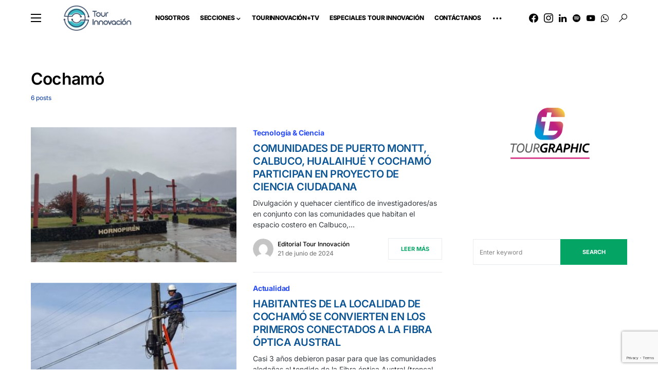

--- FILE ---
content_type: text/html; charset=utf-8
request_url: https://www.google.com/recaptcha/api2/anchor?ar=1&k=6Le-oiIqAAAAAI3BN6sqTWBQd9Wm9m6TwLc76b-g&co=aHR0cHM6Ly93d3cudG91cmlubm92YWNpb24uY2w6NDQz&hl=en&v=N67nZn4AqZkNcbeMu4prBgzg&size=invisible&anchor-ms=20000&execute-ms=30000&cb=51hlerikw1a5
body_size: 48812
content:
<!DOCTYPE HTML><html dir="ltr" lang="en"><head><meta http-equiv="Content-Type" content="text/html; charset=UTF-8">
<meta http-equiv="X-UA-Compatible" content="IE=edge">
<title>reCAPTCHA</title>
<style type="text/css">
/* cyrillic-ext */
@font-face {
  font-family: 'Roboto';
  font-style: normal;
  font-weight: 400;
  font-stretch: 100%;
  src: url(//fonts.gstatic.com/s/roboto/v48/KFO7CnqEu92Fr1ME7kSn66aGLdTylUAMa3GUBHMdazTgWw.woff2) format('woff2');
  unicode-range: U+0460-052F, U+1C80-1C8A, U+20B4, U+2DE0-2DFF, U+A640-A69F, U+FE2E-FE2F;
}
/* cyrillic */
@font-face {
  font-family: 'Roboto';
  font-style: normal;
  font-weight: 400;
  font-stretch: 100%;
  src: url(//fonts.gstatic.com/s/roboto/v48/KFO7CnqEu92Fr1ME7kSn66aGLdTylUAMa3iUBHMdazTgWw.woff2) format('woff2');
  unicode-range: U+0301, U+0400-045F, U+0490-0491, U+04B0-04B1, U+2116;
}
/* greek-ext */
@font-face {
  font-family: 'Roboto';
  font-style: normal;
  font-weight: 400;
  font-stretch: 100%;
  src: url(//fonts.gstatic.com/s/roboto/v48/KFO7CnqEu92Fr1ME7kSn66aGLdTylUAMa3CUBHMdazTgWw.woff2) format('woff2');
  unicode-range: U+1F00-1FFF;
}
/* greek */
@font-face {
  font-family: 'Roboto';
  font-style: normal;
  font-weight: 400;
  font-stretch: 100%;
  src: url(//fonts.gstatic.com/s/roboto/v48/KFO7CnqEu92Fr1ME7kSn66aGLdTylUAMa3-UBHMdazTgWw.woff2) format('woff2');
  unicode-range: U+0370-0377, U+037A-037F, U+0384-038A, U+038C, U+038E-03A1, U+03A3-03FF;
}
/* math */
@font-face {
  font-family: 'Roboto';
  font-style: normal;
  font-weight: 400;
  font-stretch: 100%;
  src: url(//fonts.gstatic.com/s/roboto/v48/KFO7CnqEu92Fr1ME7kSn66aGLdTylUAMawCUBHMdazTgWw.woff2) format('woff2');
  unicode-range: U+0302-0303, U+0305, U+0307-0308, U+0310, U+0312, U+0315, U+031A, U+0326-0327, U+032C, U+032F-0330, U+0332-0333, U+0338, U+033A, U+0346, U+034D, U+0391-03A1, U+03A3-03A9, U+03B1-03C9, U+03D1, U+03D5-03D6, U+03F0-03F1, U+03F4-03F5, U+2016-2017, U+2034-2038, U+203C, U+2040, U+2043, U+2047, U+2050, U+2057, U+205F, U+2070-2071, U+2074-208E, U+2090-209C, U+20D0-20DC, U+20E1, U+20E5-20EF, U+2100-2112, U+2114-2115, U+2117-2121, U+2123-214F, U+2190, U+2192, U+2194-21AE, U+21B0-21E5, U+21F1-21F2, U+21F4-2211, U+2213-2214, U+2216-22FF, U+2308-230B, U+2310, U+2319, U+231C-2321, U+2336-237A, U+237C, U+2395, U+239B-23B7, U+23D0, U+23DC-23E1, U+2474-2475, U+25AF, U+25B3, U+25B7, U+25BD, U+25C1, U+25CA, U+25CC, U+25FB, U+266D-266F, U+27C0-27FF, U+2900-2AFF, U+2B0E-2B11, U+2B30-2B4C, U+2BFE, U+3030, U+FF5B, U+FF5D, U+1D400-1D7FF, U+1EE00-1EEFF;
}
/* symbols */
@font-face {
  font-family: 'Roboto';
  font-style: normal;
  font-weight: 400;
  font-stretch: 100%;
  src: url(//fonts.gstatic.com/s/roboto/v48/KFO7CnqEu92Fr1ME7kSn66aGLdTylUAMaxKUBHMdazTgWw.woff2) format('woff2');
  unicode-range: U+0001-000C, U+000E-001F, U+007F-009F, U+20DD-20E0, U+20E2-20E4, U+2150-218F, U+2190, U+2192, U+2194-2199, U+21AF, U+21E6-21F0, U+21F3, U+2218-2219, U+2299, U+22C4-22C6, U+2300-243F, U+2440-244A, U+2460-24FF, U+25A0-27BF, U+2800-28FF, U+2921-2922, U+2981, U+29BF, U+29EB, U+2B00-2BFF, U+4DC0-4DFF, U+FFF9-FFFB, U+10140-1018E, U+10190-1019C, U+101A0, U+101D0-101FD, U+102E0-102FB, U+10E60-10E7E, U+1D2C0-1D2D3, U+1D2E0-1D37F, U+1F000-1F0FF, U+1F100-1F1AD, U+1F1E6-1F1FF, U+1F30D-1F30F, U+1F315, U+1F31C, U+1F31E, U+1F320-1F32C, U+1F336, U+1F378, U+1F37D, U+1F382, U+1F393-1F39F, U+1F3A7-1F3A8, U+1F3AC-1F3AF, U+1F3C2, U+1F3C4-1F3C6, U+1F3CA-1F3CE, U+1F3D4-1F3E0, U+1F3ED, U+1F3F1-1F3F3, U+1F3F5-1F3F7, U+1F408, U+1F415, U+1F41F, U+1F426, U+1F43F, U+1F441-1F442, U+1F444, U+1F446-1F449, U+1F44C-1F44E, U+1F453, U+1F46A, U+1F47D, U+1F4A3, U+1F4B0, U+1F4B3, U+1F4B9, U+1F4BB, U+1F4BF, U+1F4C8-1F4CB, U+1F4D6, U+1F4DA, U+1F4DF, U+1F4E3-1F4E6, U+1F4EA-1F4ED, U+1F4F7, U+1F4F9-1F4FB, U+1F4FD-1F4FE, U+1F503, U+1F507-1F50B, U+1F50D, U+1F512-1F513, U+1F53E-1F54A, U+1F54F-1F5FA, U+1F610, U+1F650-1F67F, U+1F687, U+1F68D, U+1F691, U+1F694, U+1F698, U+1F6AD, U+1F6B2, U+1F6B9-1F6BA, U+1F6BC, U+1F6C6-1F6CF, U+1F6D3-1F6D7, U+1F6E0-1F6EA, U+1F6F0-1F6F3, U+1F6F7-1F6FC, U+1F700-1F7FF, U+1F800-1F80B, U+1F810-1F847, U+1F850-1F859, U+1F860-1F887, U+1F890-1F8AD, U+1F8B0-1F8BB, U+1F8C0-1F8C1, U+1F900-1F90B, U+1F93B, U+1F946, U+1F984, U+1F996, U+1F9E9, U+1FA00-1FA6F, U+1FA70-1FA7C, U+1FA80-1FA89, U+1FA8F-1FAC6, U+1FACE-1FADC, U+1FADF-1FAE9, U+1FAF0-1FAF8, U+1FB00-1FBFF;
}
/* vietnamese */
@font-face {
  font-family: 'Roboto';
  font-style: normal;
  font-weight: 400;
  font-stretch: 100%;
  src: url(//fonts.gstatic.com/s/roboto/v48/KFO7CnqEu92Fr1ME7kSn66aGLdTylUAMa3OUBHMdazTgWw.woff2) format('woff2');
  unicode-range: U+0102-0103, U+0110-0111, U+0128-0129, U+0168-0169, U+01A0-01A1, U+01AF-01B0, U+0300-0301, U+0303-0304, U+0308-0309, U+0323, U+0329, U+1EA0-1EF9, U+20AB;
}
/* latin-ext */
@font-face {
  font-family: 'Roboto';
  font-style: normal;
  font-weight: 400;
  font-stretch: 100%;
  src: url(//fonts.gstatic.com/s/roboto/v48/KFO7CnqEu92Fr1ME7kSn66aGLdTylUAMa3KUBHMdazTgWw.woff2) format('woff2');
  unicode-range: U+0100-02BA, U+02BD-02C5, U+02C7-02CC, U+02CE-02D7, U+02DD-02FF, U+0304, U+0308, U+0329, U+1D00-1DBF, U+1E00-1E9F, U+1EF2-1EFF, U+2020, U+20A0-20AB, U+20AD-20C0, U+2113, U+2C60-2C7F, U+A720-A7FF;
}
/* latin */
@font-face {
  font-family: 'Roboto';
  font-style: normal;
  font-weight: 400;
  font-stretch: 100%;
  src: url(//fonts.gstatic.com/s/roboto/v48/KFO7CnqEu92Fr1ME7kSn66aGLdTylUAMa3yUBHMdazQ.woff2) format('woff2');
  unicode-range: U+0000-00FF, U+0131, U+0152-0153, U+02BB-02BC, U+02C6, U+02DA, U+02DC, U+0304, U+0308, U+0329, U+2000-206F, U+20AC, U+2122, U+2191, U+2193, U+2212, U+2215, U+FEFF, U+FFFD;
}
/* cyrillic-ext */
@font-face {
  font-family: 'Roboto';
  font-style: normal;
  font-weight: 500;
  font-stretch: 100%;
  src: url(//fonts.gstatic.com/s/roboto/v48/KFO7CnqEu92Fr1ME7kSn66aGLdTylUAMa3GUBHMdazTgWw.woff2) format('woff2');
  unicode-range: U+0460-052F, U+1C80-1C8A, U+20B4, U+2DE0-2DFF, U+A640-A69F, U+FE2E-FE2F;
}
/* cyrillic */
@font-face {
  font-family: 'Roboto';
  font-style: normal;
  font-weight: 500;
  font-stretch: 100%;
  src: url(//fonts.gstatic.com/s/roboto/v48/KFO7CnqEu92Fr1ME7kSn66aGLdTylUAMa3iUBHMdazTgWw.woff2) format('woff2');
  unicode-range: U+0301, U+0400-045F, U+0490-0491, U+04B0-04B1, U+2116;
}
/* greek-ext */
@font-face {
  font-family: 'Roboto';
  font-style: normal;
  font-weight: 500;
  font-stretch: 100%;
  src: url(//fonts.gstatic.com/s/roboto/v48/KFO7CnqEu92Fr1ME7kSn66aGLdTylUAMa3CUBHMdazTgWw.woff2) format('woff2');
  unicode-range: U+1F00-1FFF;
}
/* greek */
@font-face {
  font-family: 'Roboto';
  font-style: normal;
  font-weight: 500;
  font-stretch: 100%;
  src: url(//fonts.gstatic.com/s/roboto/v48/KFO7CnqEu92Fr1ME7kSn66aGLdTylUAMa3-UBHMdazTgWw.woff2) format('woff2');
  unicode-range: U+0370-0377, U+037A-037F, U+0384-038A, U+038C, U+038E-03A1, U+03A3-03FF;
}
/* math */
@font-face {
  font-family: 'Roboto';
  font-style: normal;
  font-weight: 500;
  font-stretch: 100%;
  src: url(//fonts.gstatic.com/s/roboto/v48/KFO7CnqEu92Fr1ME7kSn66aGLdTylUAMawCUBHMdazTgWw.woff2) format('woff2');
  unicode-range: U+0302-0303, U+0305, U+0307-0308, U+0310, U+0312, U+0315, U+031A, U+0326-0327, U+032C, U+032F-0330, U+0332-0333, U+0338, U+033A, U+0346, U+034D, U+0391-03A1, U+03A3-03A9, U+03B1-03C9, U+03D1, U+03D5-03D6, U+03F0-03F1, U+03F4-03F5, U+2016-2017, U+2034-2038, U+203C, U+2040, U+2043, U+2047, U+2050, U+2057, U+205F, U+2070-2071, U+2074-208E, U+2090-209C, U+20D0-20DC, U+20E1, U+20E5-20EF, U+2100-2112, U+2114-2115, U+2117-2121, U+2123-214F, U+2190, U+2192, U+2194-21AE, U+21B0-21E5, U+21F1-21F2, U+21F4-2211, U+2213-2214, U+2216-22FF, U+2308-230B, U+2310, U+2319, U+231C-2321, U+2336-237A, U+237C, U+2395, U+239B-23B7, U+23D0, U+23DC-23E1, U+2474-2475, U+25AF, U+25B3, U+25B7, U+25BD, U+25C1, U+25CA, U+25CC, U+25FB, U+266D-266F, U+27C0-27FF, U+2900-2AFF, U+2B0E-2B11, U+2B30-2B4C, U+2BFE, U+3030, U+FF5B, U+FF5D, U+1D400-1D7FF, U+1EE00-1EEFF;
}
/* symbols */
@font-face {
  font-family: 'Roboto';
  font-style: normal;
  font-weight: 500;
  font-stretch: 100%;
  src: url(//fonts.gstatic.com/s/roboto/v48/KFO7CnqEu92Fr1ME7kSn66aGLdTylUAMaxKUBHMdazTgWw.woff2) format('woff2');
  unicode-range: U+0001-000C, U+000E-001F, U+007F-009F, U+20DD-20E0, U+20E2-20E4, U+2150-218F, U+2190, U+2192, U+2194-2199, U+21AF, U+21E6-21F0, U+21F3, U+2218-2219, U+2299, U+22C4-22C6, U+2300-243F, U+2440-244A, U+2460-24FF, U+25A0-27BF, U+2800-28FF, U+2921-2922, U+2981, U+29BF, U+29EB, U+2B00-2BFF, U+4DC0-4DFF, U+FFF9-FFFB, U+10140-1018E, U+10190-1019C, U+101A0, U+101D0-101FD, U+102E0-102FB, U+10E60-10E7E, U+1D2C0-1D2D3, U+1D2E0-1D37F, U+1F000-1F0FF, U+1F100-1F1AD, U+1F1E6-1F1FF, U+1F30D-1F30F, U+1F315, U+1F31C, U+1F31E, U+1F320-1F32C, U+1F336, U+1F378, U+1F37D, U+1F382, U+1F393-1F39F, U+1F3A7-1F3A8, U+1F3AC-1F3AF, U+1F3C2, U+1F3C4-1F3C6, U+1F3CA-1F3CE, U+1F3D4-1F3E0, U+1F3ED, U+1F3F1-1F3F3, U+1F3F5-1F3F7, U+1F408, U+1F415, U+1F41F, U+1F426, U+1F43F, U+1F441-1F442, U+1F444, U+1F446-1F449, U+1F44C-1F44E, U+1F453, U+1F46A, U+1F47D, U+1F4A3, U+1F4B0, U+1F4B3, U+1F4B9, U+1F4BB, U+1F4BF, U+1F4C8-1F4CB, U+1F4D6, U+1F4DA, U+1F4DF, U+1F4E3-1F4E6, U+1F4EA-1F4ED, U+1F4F7, U+1F4F9-1F4FB, U+1F4FD-1F4FE, U+1F503, U+1F507-1F50B, U+1F50D, U+1F512-1F513, U+1F53E-1F54A, U+1F54F-1F5FA, U+1F610, U+1F650-1F67F, U+1F687, U+1F68D, U+1F691, U+1F694, U+1F698, U+1F6AD, U+1F6B2, U+1F6B9-1F6BA, U+1F6BC, U+1F6C6-1F6CF, U+1F6D3-1F6D7, U+1F6E0-1F6EA, U+1F6F0-1F6F3, U+1F6F7-1F6FC, U+1F700-1F7FF, U+1F800-1F80B, U+1F810-1F847, U+1F850-1F859, U+1F860-1F887, U+1F890-1F8AD, U+1F8B0-1F8BB, U+1F8C0-1F8C1, U+1F900-1F90B, U+1F93B, U+1F946, U+1F984, U+1F996, U+1F9E9, U+1FA00-1FA6F, U+1FA70-1FA7C, U+1FA80-1FA89, U+1FA8F-1FAC6, U+1FACE-1FADC, U+1FADF-1FAE9, U+1FAF0-1FAF8, U+1FB00-1FBFF;
}
/* vietnamese */
@font-face {
  font-family: 'Roboto';
  font-style: normal;
  font-weight: 500;
  font-stretch: 100%;
  src: url(//fonts.gstatic.com/s/roboto/v48/KFO7CnqEu92Fr1ME7kSn66aGLdTylUAMa3OUBHMdazTgWw.woff2) format('woff2');
  unicode-range: U+0102-0103, U+0110-0111, U+0128-0129, U+0168-0169, U+01A0-01A1, U+01AF-01B0, U+0300-0301, U+0303-0304, U+0308-0309, U+0323, U+0329, U+1EA0-1EF9, U+20AB;
}
/* latin-ext */
@font-face {
  font-family: 'Roboto';
  font-style: normal;
  font-weight: 500;
  font-stretch: 100%;
  src: url(//fonts.gstatic.com/s/roboto/v48/KFO7CnqEu92Fr1ME7kSn66aGLdTylUAMa3KUBHMdazTgWw.woff2) format('woff2');
  unicode-range: U+0100-02BA, U+02BD-02C5, U+02C7-02CC, U+02CE-02D7, U+02DD-02FF, U+0304, U+0308, U+0329, U+1D00-1DBF, U+1E00-1E9F, U+1EF2-1EFF, U+2020, U+20A0-20AB, U+20AD-20C0, U+2113, U+2C60-2C7F, U+A720-A7FF;
}
/* latin */
@font-face {
  font-family: 'Roboto';
  font-style: normal;
  font-weight: 500;
  font-stretch: 100%;
  src: url(//fonts.gstatic.com/s/roboto/v48/KFO7CnqEu92Fr1ME7kSn66aGLdTylUAMa3yUBHMdazQ.woff2) format('woff2');
  unicode-range: U+0000-00FF, U+0131, U+0152-0153, U+02BB-02BC, U+02C6, U+02DA, U+02DC, U+0304, U+0308, U+0329, U+2000-206F, U+20AC, U+2122, U+2191, U+2193, U+2212, U+2215, U+FEFF, U+FFFD;
}
/* cyrillic-ext */
@font-face {
  font-family: 'Roboto';
  font-style: normal;
  font-weight: 900;
  font-stretch: 100%;
  src: url(//fonts.gstatic.com/s/roboto/v48/KFO7CnqEu92Fr1ME7kSn66aGLdTylUAMa3GUBHMdazTgWw.woff2) format('woff2');
  unicode-range: U+0460-052F, U+1C80-1C8A, U+20B4, U+2DE0-2DFF, U+A640-A69F, U+FE2E-FE2F;
}
/* cyrillic */
@font-face {
  font-family: 'Roboto';
  font-style: normal;
  font-weight: 900;
  font-stretch: 100%;
  src: url(//fonts.gstatic.com/s/roboto/v48/KFO7CnqEu92Fr1ME7kSn66aGLdTylUAMa3iUBHMdazTgWw.woff2) format('woff2');
  unicode-range: U+0301, U+0400-045F, U+0490-0491, U+04B0-04B1, U+2116;
}
/* greek-ext */
@font-face {
  font-family: 'Roboto';
  font-style: normal;
  font-weight: 900;
  font-stretch: 100%;
  src: url(//fonts.gstatic.com/s/roboto/v48/KFO7CnqEu92Fr1ME7kSn66aGLdTylUAMa3CUBHMdazTgWw.woff2) format('woff2');
  unicode-range: U+1F00-1FFF;
}
/* greek */
@font-face {
  font-family: 'Roboto';
  font-style: normal;
  font-weight: 900;
  font-stretch: 100%;
  src: url(//fonts.gstatic.com/s/roboto/v48/KFO7CnqEu92Fr1ME7kSn66aGLdTylUAMa3-UBHMdazTgWw.woff2) format('woff2');
  unicode-range: U+0370-0377, U+037A-037F, U+0384-038A, U+038C, U+038E-03A1, U+03A3-03FF;
}
/* math */
@font-face {
  font-family: 'Roboto';
  font-style: normal;
  font-weight: 900;
  font-stretch: 100%;
  src: url(//fonts.gstatic.com/s/roboto/v48/KFO7CnqEu92Fr1ME7kSn66aGLdTylUAMawCUBHMdazTgWw.woff2) format('woff2');
  unicode-range: U+0302-0303, U+0305, U+0307-0308, U+0310, U+0312, U+0315, U+031A, U+0326-0327, U+032C, U+032F-0330, U+0332-0333, U+0338, U+033A, U+0346, U+034D, U+0391-03A1, U+03A3-03A9, U+03B1-03C9, U+03D1, U+03D5-03D6, U+03F0-03F1, U+03F4-03F5, U+2016-2017, U+2034-2038, U+203C, U+2040, U+2043, U+2047, U+2050, U+2057, U+205F, U+2070-2071, U+2074-208E, U+2090-209C, U+20D0-20DC, U+20E1, U+20E5-20EF, U+2100-2112, U+2114-2115, U+2117-2121, U+2123-214F, U+2190, U+2192, U+2194-21AE, U+21B0-21E5, U+21F1-21F2, U+21F4-2211, U+2213-2214, U+2216-22FF, U+2308-230B, U+2310, U+2319, U+231C-2321, U+2336-237A, U+237C, U+2395, U+239B-23B7, U+23D0, U+23DC-23E1, U+2474-2475, U+25AF, U+25B3, U+25B7, U+25BD, U+25C1, U+25CA, U+25CC, U+25FB, U+266D-266F, U+27C0-27FF, U+2900-2AFF, U+2B0E-2B11, U+2B30-2B4C, U+2BFE, U+3030, U+FF5B, U+FF5D, U+1D400-1D7FF, U+1EE00-1EEFF;
}
/* symbols */
@font-face {
  font-family: 'Roboto';
  font-style: normal;
  font-weight: 900;
  font-stretch: 100%;
  src: url(//fonts.gstatic.com/s/roboto/v48/KFO7CnqEu92Fr1ME7kSn66aGLdTylUAMaxKUBHMdazTgWw.woff2) format('woff2');
  unicode-range: U+0001-000C, U+000E-001F, U+007F-009F, U+20DD-20E0, U+20E2-20E4, U+2150-218F, U+2190, U+2192, U+2194-2199, U+21AF, U+21E6-21F0, U+21F3, U+2218-2219, U+2299, U+22C4-22C6, U+2300-243F, U+2440-244A, U+2460-24FF, U+25A0-27BF, U+2800-28FF, U+2921-2922, U+2981, U+29BF, U+29EB, U+2B00-2BFF, U+4DC0-4DFF, U+FFF9-FFFB, U+10140-1018E, U+10190-1019C, U+101A0, U+101D0-101FD, U+102E0-102FB, U+10E60-10E7E, U+1D2C0-1D2D3, U+1D2E0-1D37F, U+1F000-1F0FF, U+1F100-1F1AD, U+1F1E6-1F1FF, U+1F30D-1F30F, U+1F315, U+1F31C, U+1F31E, U+1F320-1F32C, U+1F336, U+1F378, U+1F37D, U+1F382, U+1F393-1F39F, U+1F3A7-1F3A8, U+1F3AC-1F3AF, U+1F3C2, U+1F3C4-1F3C6, U+1F3CA-1F3CE, U+1F3D4-1F3E0, U+1F3ED, U+1F3F1-1F3F3, U+1F3F5-1F3F7, U+1F408, U+1F415, U+1F41F, U+1F426, U+1F43F, U+1F441-1F442, U+1F444, U+1F446-1F449, U+1F44C-1F44E, U+1F453, U+1F46A, U+1F47D, U+1F4A3, U+1F4B0, U+1F4B3, U+1F4B9, U+1F4BB, U+1F4BF, U+1F4C8-1F4CB, U+1F4D6, U+1F4DA, U+1F4DF, U+1F4E3-1F4E6, U+1F4EA-1F4ED, U+1F4F7, U+1F4F9-1F4FB, U+1F4FD-1F4FE, U+1F503, U+1F507-1F50B, U+1F50D, U+1F512-1F513, U+1F53E-1F54A, U+1F54F-1F5FA, U+1F610, U+1F650-1F67F, U+1F687, U+1F68D, U+1F691, U+1F694, U+1F698, U+1F6AD, U+1F6B2, U+1F6B9-1F6BA, U+1F6BC, U+1F6C6-1F6CF, U+1F6D3-1F6D7, U+1F6E0-1F6EA, U+1F6F0-1F6F3, U+1F6F7-1F6FC, U+1F700-1F7FF, U+1F800-1F80B, U+1F810-1F847, U+1F850-1F859, U+1F860-1F887, U+1F890-1F8AD, U+1F8B0-1F8BB, U+1F8C0-1F8C1, U+1F900-1F90B, U+1F93B, U+1F946, U+1F984, U+1F996, U+1F9E9, U+1FA00-1FA6F, U+1FA70-1FA7C, U+1FA80-1FA89, U+1FA8F-1FAC6, U+1FACE-1FADC, U+1FADF-1FAE9, U+1FAF0-1FAF8, U+1FB00-1FBFF;
}
/* vietnamese */
@font-face {
  font-family: 'Roboto';
  font-style: normal;
  font-weight: 900;
  font-stretch: 100%;
  src: url(//fonts.gstatic.com/s/roboto/v48/KFO7CnqEu92Fr1ME7kSn66aGLdTylUAMa3OUBHMdazTgWw.woff2) format('woff2');
  unicode-range: U+0102-0103, U+0110-0111, U+0128-0129, U+0168-0169, U+01A0-01A1, U+01AF-01B0, U+0300-0301, U+0303-0304, U+0308-0309, U+0323, U+0329, U+1EA0-1EF9, U+20AB;
}
/* latin-ext */
@font-face {
  font-family: 'Roboto';
  font-style: normal;
  font-weight: 900;
  font-stretch: 100%;
  src: url(//fonts.gstatic.com/s/roboto/v48/KFO7CnqEu92Fr1ME7kSn66aGLdTylUAMa3KUBHMdazTgWw.woff2) format('woff2');
  unicode-range: U+0100-02BA, U+02BD-02C5, U+02C7-02CC, U+02CE-02D7, U+02DD-02FF, U+0304, U+0308, U+0329, U+1D00-1DBF, U+1E00-1E9F, U+1EF2-1EFF, U+2020, U+20A0-20AB, U+20AD-20C0, U+2113, U+2C60-2C7F, U+A720-A7FF;
}
/* latin */
@font-face {
  font-family: 'Roboto';
  font-style: normal;
  font-weight: 900;
  font-stretch: 100%;
  src: url(//fonts.gstatic.com/s/roboto/v48/KFO7CnqEu92Fr1ME7kSn66aGLdTylUAMa3yUBHMdazQ.woff2) format('woff2');
  unicode-range: U+0000-00FF, U+0131, U+0152-0153, U+02BB-02BC, U+02C6, U+02DA, U+02DC, U+0304, U+0308, U+0329, U+2000-206F, U+20AC, U+2122, U+2191, U+2193, U+2212, U+2215, U+FEFF, U+FFFD;
}

</style>
<link rel="stylesheet" type="text/css" href="https://www.gstatic.com/recaptcha/releases/N67nZn4AqZkNcbeMu4prBgzg/styles__ltr.css">
<script nonce="_F5E_9k5NuR5zWVYbVMwyA" type="text/javascript">window['__recaptcha_api'] = 'https://www.google.com/recaptcha/api2/';</script>
<script type="text/javascript" src="https://www.gstatic.com/recaptcha/releases/N67nZn4AqZkNcbeMu4prBgzg/recaptcha__en.js" nonce="_F5E_9k5NuR5zWVYbVMwyA">
      
    </script></head>
<body><div id="rc-anchor-alert" class="rc-anchor-alert"></div>
<input type="hidden" id="recaptcha-token" value="[base64]">
<script type="text/javascript" nonce="_F5E_9k5NuR5zWVYbVMwyA">
      recaptcha.anchor.Main.init("[\x22ainput\x22,[\x22bgdata\x22,\x22\x22,\[base64]/[base64]/[base64]/bmV3IHJbeF0oY1swXSk6RT09Mj9uZXcgclt4XShjWzBdLGNbMV0pOkU9PTM/bmV3IHJbeF0oY1swXSxjWzFdLGNbMl0pOkU9PTQ/[base64]/[base64]/[base64]/[base64]/[base64]/[base64]/[base64]/[base64]\x22,\[base64]\x22,\x22c8KFw6IDAmHDkxFJBg7CtV/[base64]/b3DDuwHDlMOIPyVTw5vCu0tCwrswSMKmPsONVAh0wqNTYsKVKGoDwrkUwrnDncKlJ8O2YwnCmBrCiV/[base64]/CicKhRR9dwr3Di8KzMgcdFMOeInU0wpBjw5thJcOFw5fCpAwlwocgMVPDjRfDj8OTw5wbJ8OPasOpwpMVQw7DoMKBwqfDr8KPw67Cg8KLYTLCi8KvBcKlw68wZldhNxTCgsKuw7rDlsKLwrrDtSt/I31JSzDCt8KLRcOgfsK4w7DDqsOiwrVBSsOcdcKWw6nDlMOVwoDCkx4NMcK2PgsUHMKhw6sWX8KnSMKPw5fCs8KgRxpdKGbDgMOFZcKWMWMtW0fDsMOuGV5HIGsswpNyw4MJP8OOwopjw5/DsSlbQHzCusKvw7E/wrU1HhcUw6rDhsKNGMKYVCXCtsOnw7zCmcKiw5/DhsKswqnCgQrDgcKbwpczwrzCh8KHGWDCpgVDasKswq3DmcOLwoo+w5B9XsOww6pPFcOHfsO6wpPDhzURwpDDtsO2SsKXwolBGVMwwr5zw7nCi8OlwrvCtR7CjsOkYBDDksOywoHDjH4Lw4ZowrNyWsKlw50SwrTCmz4pTx1rwpHDkn/[base64]/wpxEw6nCrnHCnsKrN8KlwpXDhVDDvm/CscKPUlFjwocxYA/CpVbDvDDCgMKtFnAwwpbCvHvChcOvw4/DrcKJAQ4nTsOtw4vCrCPDqcKlAUNAw5MDwoXDnXDDmD5NMsOsw5zCrsOPEGPDpsKfdD/DscOgZR7CisO/WUnCnW0fM8KwVMKdwpTCj8KYwrLCunvDssKrwqFXcMOVwodEwonDimHCiBfCnsK5ESPClj/Cp8OABGfDqMObw5nCgB98McO5R0vDvsK6ccOlTMKsw701wrdLworCj8KUwoXCkcOPwqwYwrbChMOfwr3Dh1/DuX9KPycIQ2pEwo54P8Olw6VewpzDiD4pJnXCqnYnwqYRw5N3w7vDuDXCiWwrw6fCsH43wrnDnSDDimxHwrB4w7sCw7IKPHzCoMKYR8Oswp7CkcOnwr5UwqdqRxEOcWZgQHPDvUIWO8OfwqvCnR0lRhzDvhZ9XcKNwrbCn8Omd8OVw74iw5ciwp/[base64]/[base64]/LMOuV052EFINw5FXw7rDmiXCq2LDqMOdPRTDhz/CtMO8JMKIwr7CmMObw4Miw6jDoFbChEQTZXgDw53DhAfCjsOBw6bCs8KsesOjwqALGwdQw4YrHURBCTtXF8OjBRLDpcK7QyIiwrI/[base64]/Dl8KgwqrDnQkHWMO4QsK/D1XDtSPDskQZHR3Ds3tVG8O7BSzDjsOiwp8PHWjCojnDrBLCh8KvGMKsC8OWw5/Du8OJw7stC3s2wrrCv8O1dcOwLkV6w6E/[base64]/DjmYsBXzCizkpwpFKw5nDhTPCrTcywozDl8Oiw6gawr/[base64]/[base64]/CrMKsVsKGAsOgw4x2AsKzwoENQMOPw5/ChcO3esOfwohDKMKawos8wpzCmsOUVsOTIFvCrF8IYMKBw6Adwotdw4p1w797wo7ChyR5WcKyCsOFw5sAwpXDrcKIOsKpbAbDh8K7w5bDnMKLwrgkbsKrw6fDozQiRcKEw7QAfnZWX8KJwpVkOTtEwrUewrBDwoPDgsKpw6tPw4F1w4jClgZ2U8O/w5XCncKNw7rDs1TChMKzEW4/w5UVLcKDw6N7IEzCtlXCkwtfwpHDhXvDmAnCo8OdccOswpN3wpTCoW/CnVjDo8K8BC7CuMOvWsKrw47DhWlINXHCuMKKQl/Com48w6fDp8OpUGPDhsOkwrsQwq4fYsK6KsKwcnbChVDCjTsQwoRRYnHCgsKMw57CgsOxw5jCp8OXw40Jw6h+w5HDp8KTw4LCscO5w4MAw6PCty3Co0N8w6zDlMKjw4TDicOuwqPDi8K9FE/DiMK3f29WKMKyKcO4AAXCvcKVw5xpw6rCkcOQwrzDvxFnaMKDQ8KYwrfCi8KBIA7CmDNGw63DtcKew7XDj8KAwqscw4IIwpbDtcOgw4jDlcKpKsKvRj7DmcK/IcK1V2PDs8K+C0LCtsKeXUzCvMKlecOARMKVwpcIw5ZIwrNNwpnDpTPDnsOpfMKtw5XDlAbDhxgQPxDCu31KcH/[base64]/emTDssKjwrPCnMOjw7LCmW7Cr8OeKDfChMK9wqwyw5DDvlFJw4QxH8KrXsOjwrLDpMK6d018w4bDuAgOeD99Z8K5w4NNccKHwpvChlrCng9ZX8O1MC/CkcO3wqTDqMKSwoHDhRtBZyQmR2FXJ8K4w7p7HmbDtMK4KcKbJRjDlxfCsxjCmsOmw5bCjinDtcKFwp/CssO6HMOjC8O3EGHCmXl5T8Kgw43DsMKAwrTDqsKhw59fwo1/woPDi8KSYMKywrrCnVLCgsKmYhfDu8OewrsREljCo8K6AMOeLcK9w7fCjcKPbg/CoXrCtMKjw688wohDw5tjWGsTOAdewrHCvjLDtg1HZBROwpceXSx+FMO/D2x1w6crHig7wqkuVsKMfsKfdQ3DhnjDt8OXw63DrxvCmsOJOggCAXvCncKTw63DscKAbcKNJcOMw4LCgmnDiMKcCmTCjMKCO8KuwoHDjMOLHxrChjvCoGHDpsOlAsO/QsOMBsOaw416SMOhwoPCvcOZYwXCqj0ZwrfCmnsxwqx5wo7Dk8Kgw5p2NMOswqLChm7DqGTDssK0AH1AeMOxw6XDlcKWTWtLwpHCjsKdwoE4MsO2w7TCuXwDw7PDvgE7wp/[base64]/DpUrCu8KcVMOzw4DDlgc1woTCmcKuworDkMOpw6LCnARtRsO2Ok0ow6nCmMKaw77DtsOxwoTDuMK6wpwuw4pjfcKzw73CukcKXWsfw44/QcK9wpDClsK2w6twwqHCs8OBScOAw4zCg8OGVHTDpsOCwr4ww7Idw5ceVFAOwqVDOG0kCMKndn/DjAUiQ1wqw43Dp8OjKMO5HsO0w5sCwoxAw5fCpcK2wp3CicKWDyDDiVHCtwV6ZB7CmsK5wrYfZixLwpfCqldGwo/Cp8K8LsO+woJJwo4ywp5jwpETwrnDuUvCsHHDtArDrCbCmgonJ8OuVMK+K1zCszrDugN/[base64]/[base64]/CnnzDs8OawoA1wp5JwocGKcOKwozDpQ4yRsKmw6w2LsODFsOvMcKvLQcsAcKLIMKeb1M/FVVFw5M3w6fDrmpkWMKlGB8SwpItZUHCixLCtcOHwpw0w6PCgcKWwrjCoCHDunpmwoc5RsKuw5p1w7/Ch8OjLcKGwqbCpTwewqxJGsKuwrICemVOwrHCv8KqX8Ohw7A7HSrCkcOENcKQw6zCmcK4w7N/D8KUwrbCosKPKMKYYjnCucOCwrXCqmHDiC7Dr8O9w77CsMOZBMOqwoPClMKMLlHClDrCognDuMKpwrFmwq/CjA8Mw6kMwq14KMOfwpTChCfCpMOWNcKsJBxHEsKKEAjCnMOWGxZnMsKHcMK4w4sbwqfCkQxpF8Oawqg8VSTDoMKpw7vDm8K5w6ZDw6DCmVklRMKuw6BpczrCqsKpc8KKwrHDnMKyYcOvScK5wqFAXUZowqTCtwRVecK4wo/DrXxBU8Otwqs3woRdGHYXw6xQeCdJw75Nw5tkWxhOw43DqcKtwrU8wp5HNl7DtsODMifDoMKpFcKAwofDpDkcAMKjwodFwowcw5k3wrQ7NBLDoDrClsKdHMOqw7ohTcKswp/[base64]/DkhVdVsOuE2/[base64]/Cjw83KMO+J3HDj8O9w5rCp1vCmkjDqsOTw7LCpmwncsK1OHzCljfDlcKUw75ewo/DisOgwroIFELDoicVwqEHSMO2anN6csKKwrhyYcO1wrHCrMOWDEDCp8Kuw4DCoDvDjMKjw4/[base64]/[base64]/OcO9wrgOQjLCszrChMO9cMOIOy3Dt2QGCRtUwrovw5LDlsKVw7lfQcOPwpBfw5zCnS5hw5bDujbDm8KJFw9vwrplKW5Uw7LCtUnDuMKsBMKteQMuYMORwrHCkSrCusKBfsOPwrLDp1nDjkh/ccKwPTPCusKQwrxNwrTDiEzClUlcw6UkaS7Dm8OABsO1wofCmTJ+dHYla8KBIcKRHRLCs8OJDsKKw5ZiVsKHwohXPsKPwoVTf0jDvsObw5LCrcOgwqcdUAZ6wr7Dh1Roan/[base64]/woEnwoBJXHDCh0PCiMKZEwpIHx0mMFvCu8KAwooCw5PCrcKTwrExNTsKMV1Le8OZXMKfw6FrTcOXw4I4wrUWw4LCmAzCpwzDl8KTGkE+w7fDsi94w7TCg8OAw7RJwrJGCsO0w78wJsKow4oiw7jDsMOISMK8w4PDs8OiZMK/U8KWUcOMJHbCrwnDmTJyw5LCoQt0JVPCgMOSB8ODw4pnwrAxMsOPwofDtcKeRTvCqSQgwrfCri7Cg11zwppGw5TDiFkoZlkIwpvDpRh/[base64]/CsMKDwqjCiSvDnF3CqsOCXsKae8KTw6IGwpLDrRc9EDJ9wrpVw5ZSfWJQYwVyw7ZQwrxhw5/[base64]/ClxYjw6HCnsKrRmTChFEYEjLDnX7DncKfES5jc3DDslh+w5AcwoHCosOhwozDt3bDjcOGDcK9w5jCox4swqHCtCnDlBo4D07CuzcywrQQDsKqw5Bqw5Qhw6s/woBlw7tIIcO+w6pQw63CpDATD3DDi8KHRcO/f8Kfw40XZcO2WzfCrXU4wq7CjBvCr0dvwodgw7gHIEYuASjDnynDosO0GsOcezfDoMKdw5dDWz1aw5fCvMKORwjDnQJyw5bDqMKcwonCpsOoX8KRU2RmSyIJwpMewpJtw5ZrwqrCrHnDoXnDpxJuw6/DhwwWw4wqMFkZw5vDiSvDlMKWUBVLDhXDrVPCmsO3LFDChMKiw6oXFQ8awoMzSMKiNMK+w5BmwrNpF8OsScOYw4p7wo3CnBTCj8Kswrs5bsKMw7BKa2zCo2pGYcOZC8O4U8OeAsKUMkjCtHjDklnDl3/DjjDDhsO3w5hTwqRKwqbDg8KDwqPCpHZlw4YyEsKMwo7DusKJwonDgTBidMKmdsKRw6FwCV/Dg8KCwqZLEMKfaMKzaUDDgsKVwrZDEGVjehnCmgjDncKsPDzDumV2w5bCuWLDkBbClsKSDFTCu0HCrcOZTxUdwrx6w4wcecOSfVhXw5LCsnnCgcKkKFHChlLDojhFwq/[base64]/DgW10woR0bcOqwq/Dq8OTwpbCkMORBUzDpAkXw5/DmcK5A8OQw7E1w5TDj1DDgCPDo0bCjFxdCsORSSfCmSN0wonDqFUUwotIwp8dCkPDoMOWDcKgXcKeZsOQYcKKX8OqUDFyEMKOT8OMVEZOwqjCiy/Ck2vCqD/ClEDDs0hKw50kE8O8TkcJwr/Dvg5HUULCgVcvwqDDomrDjcK+w5bCpV4uwpXCrxxLw53CoMOswoTDr8KoK0vCgcKmKQwOwocrwo9EwqrDjR/CvSDDgV16csKNw60nL8KmwpMoaXjDh8OhPBwlMcKOw5zDgi3DqDFBBiEow7rDqcOuPMOww6hSwqVgwrQ9w6ZaKcKqw4/DtcOXJnzDt8O9wqrDh8OUDH7DrcKSwr3CuBPDrjrCvMKgTF42WMKMw4RHw5XCsgfDn8OdUcO2XwTDo13DisKzM8OuAWUqwrc2XsOFw40BJsOdLD44wpnCvcOowr9Bwopjd0bDgl8iwrrDrMKwwoLDnMKrwoxzHz/CtMKtbV4gworDqMK6FisaAcKbwpTDhD7DlcOcRkQhwrPCsMKNasOqamDCiMKAw4TDoMKgw4PDnUxFw6dmchx/w4VralcvQ33DlsOyPm3CsWvClknDisKaJ0nCm8KrHRPCglnCrVR0BsOPwoTCm2DCplASOWbDgmfDqcKswpgjCGoIdMOTdMKLwoHCgMOlDCDDoADDssOCNcOuwpDDqcK/UEHDli/DiTAvwpHCo8OXBMKuXDRoXmfCv8KnGcODJcKGFlrCocKMdcKeRTfDrn/DqsOiFsOkwodxwoHCv8ORw63DoDwfJHvDlUYuwpXClsKwdMK1wqTDlxHDv8Kiwp/Dg8K6HWXDksO4Khtgw4wzACHCtsOFw5zCtsOdO34iw7kDwo3CnkdIw6QYTGjCszFpw63Dkn7DjD/DisO1WB3DtsKCwr7Cj8KmwrENexVUw40/[base64]/Cnw7Ci8Kdw4vCqFd4ansFw79rFwfCisO1EHdpOCFIw7EEw53Cn8OkKjDCnsO3IW/Dp8OWwpDCpFrCssKGRsKuWMKNwoRDwqIQw5fDqQXCvGrCqsKLwqRUX3V/[base64]/CncK/[base64]/wqjDj8K8wopyw67DucKiw79WwpASwqQ5w6fDrWZlwps0w5/[base64]/aGhXFlJaw4x6w5gIwrMYwp3CmQTDlm3CnRDCuAfDkxF7ODhGcUbCuUlPEMOAw4zDmGLCvsO4eMKuGsKCw4DCsMKBa8KLwrtdw4HDknLDoMOFezIcViYZwrJpG1wLwocewpFcW8OYKsOBwqgjIUzCjCDDll/CoMOmwpZVYTBgwozDsMKDDcO7JsK3wpbCksKBUXhXKw7DplHCoMKEbcKEa8KUDEHCjMKkTcO7S8KeU8Orw77DrhjDoUQue8OCwrHCr0fDqC81woTDkcOiw4rCkMKWKEfCv8K5w70Qw4TCt8O5w6LDmnnDpsKXw6vDrjDCu8KVw4LCoELDosKrMSPCssKqwp/DsXDDnwjDvVwtw61gKcORbcO1woHCrTHCtsOEw4F+eMK8wr3Cl8KTe2gtw5nDj3PCtcKIwql4wrU9I8KdccKHW8OzPAdAwpAmKMKmw7PDkmXCslwzwoXDqsO6asOqw6UxGMKTQhAgwoFfwqYOfMK9F8KKRMOmbzN0wp/CrsKwJVYBP3YLFj1HTVbCl3UKNcKAVMOlwobCrsOHbiIwb8O/QX8CbcK+wrjDowlUw5JRfhXDoU90RSLDnsOyw7jDrsKpLQzChnh+BhzColbDsMKZeH7DlEk3woHCucK5w5DDhhnDrW8Ew4fCpsOzwoN/[base64]/CgTbDn8OswrF1w6cxwoBIwr1Uw4jCqxF1w60nbzJYwr3Dq8Ksw5vCkMKvw5rDs8OAw5pdZUY7C8Kpw5UIVmVfMBoKHXLDl8KmwoswBsKfw5s0T8K8fVLCnzzDusKzwrfDl3QGwqXCn1FbXsK9w5XDknkNIsOEUl/Dn8K/[base64]/DpcOtcB/Dmltcw7HDuRAkw7ADen/[base64]/DmUktw5nCqSMdw7rCuCQkZTvDusOywroBw7NWYWbCrmxbwpPCkXs8HjjDl8Oaw6XDgz9QV8KDw7kCw4PCscKewo3DtsO8CcKrwp42P8OrX8Ksc8OYG1YbwrXCl8KFCMKxdTdbC8OPLDfDjcOqw7IgX2XDhnrCizrCmsOFw5PDvSXClHHCq8O2wod+w6lxwqpiw6/CosO8w7TCox5Dwq1GfG/CncKgw55qWGcqe2A4c2/DosKvYi8FJw9OfcOHL8OTDcKGVhrCt8OFGynDjMKCNcOCwp3DsiZJUjYQwqR6ZcO1wqjDlSpGBsO5bi7DjsKXwrpxw5lmLMOdDk/DnAjChX0qw5k8w7zDncK+w7PCn0QvKHVwfsOwR8OSIcKxwrnDnSNPw7zCpMK1X2gOZ8KvHcOAwqLDn8OoAUfDqMKbw7lnw7UGfgzDoMKkYgfChExAw5vCt8KyfsKJwprDgFpaw6/CksKBQMOLBMO+wrIRLU/[base64]/DlVZIQjpswqTDtl0bw4vCn1PCqkjClEENw75EZ8KmwoUmwpF4w58/EcKjw5bDh8KWw7hifnjDsMOKJxVfCcKvR8OCCVzDo8ODIsOQAGphIsKLAzTCtsOgw7DDpcOuMhjDnMOfw4zDvsKUfgkzwonDuBbCoTciw6M/LcKBw44Vwr8iXcKUworCuAnCuQo7woHCjMKFBQ/[base64]/Cr8K2w77DgRMVwqEmwqrDnsO2w4ktw7fDiMKVXSUawoRxRitAwofCi3Z4XMOKwq/ChnB3d0HCg2VDw73CjmhLw7XCh8OyVwpJfxbCiBfCgwgxS29Wwo5YwqZ5MsOjw7PDlcKmG34owr58Rj7ClsOCwrQSwqFBwoTCm0DCgcK0BUHClDpxXcK4YR/DtR8dZsKqw6xqLVtlW8Oxw7tXIMKZHsOaH2d/C1DCucOgbMOCbQ3Dt8O9Bx7CvynCkRMsw4zDsmYlTMOKwp/DgUUZUStpwqrDnsOoa1ZvK8KJTcO1w4jCsV3DhsOJDcORw4d5w4HChMKcw4fDmwfDol7DmsKfw5zCuxLDpjfCqMKswp8Nw7pKwoV0eSszw7nDv8K/w780wpDDq8ORV8OvwroRGMOew5dUJmLDoSBkw69Ow4IBw484wpvChMKpIFrCrXnDjTvCkBfCnMKvwo3Ck8KPZMOVcMOAZklsw4Z0wobCqGPDhcO3CcOYw6VMw6PDiBtsBjvDlj3CrSV1wqbDijU/CmrDtcKFWy9Kw4dkSsKHBirDrgZ3JcOjw4lSw4TDncKwZh3DtcKhwo0tPcOCUAzDrBwZw4Bqw5pcEjItwpzDpcOXwogUA2NEMDHCjsKWNsK4SsOywrVYF3xYw5E7w53CuH4GwrfDh8K5LMOOL8KIM8KHXkXCpmlvf3XDnsKrw7dINsOkw4jDgsK/dW/CvT/[base64]/DisOqFMKLwqHDimLDuznDoXbCqE0/wqhLe8O4w7jCnMOFw4cgwqbDrcOgblIow6ZxUsK/fnx7wognw7rCpGtQbUzCkjbCncKIw75rV8OJwrEaw5cDw4DDkMKjLWpZwqrCl1UQbMKKY8KjPsKsw4HCqE4ISsOkwrvClMOaWEtgw7bDrMOQwodkd8OXw4PCniAGcVfDjjrDi8O7w7Ydw4nDtsKfwoXDkT7DlV7CtyzDk8OJw61lw4lsRsK/wrdYQAUiLcOjfXRFH8KGwrRZw4/CkgXDtGXDsm7ClMKOwqrCo2XCr8K9wqrDiUXDqMOxw4fCtSwfw5Anw4FRw4oIXloQBsKiwrEswpzDp8OswrfDjcKATy/CkMKtTkwtQ8K4KsO/csKHwoRCCMKvw4gMEzLCpMKYwobCnUdqwqbDhD/Dil/CqxYXBmIwwpzCmFXDn8KCY8OHw4kwLMKHbsKOwqfDgRZlUG9sH8Kbw7FYw6RNwp0Iw6DDgkDDpsKww4Q3w4DDgxwTw40/bsOjEXzCj8KSw7XDhgvDvcKBwqjCvgF5w51awp4IwrFIw6Acc8O2KW/DhWvChMOgIXnChsKTwqbCkcO3DlJkw7vDmRNpRyfDnEDDokotwphowovDtcKqBDljwoEFeMOUOj7DhU1sV8KTwq7Diw/CicK0woQEXlfDslxqRH7Cv0Qew4vCmmhRw6TCoMKDeEXCucOFw7rDrjRZDGQEw50TG2nCgnMswoLCisK7woTDpEnCmsOlMDPCpkzDgwp1NgNmw5JSQMOkJ8Kqw4jDn1HDrmPDiFR/dGdEwrwgB8KgwpZnw60vHVBNa8Oxe1jCn8OQXV8fwpjDkX7Com/DjSvDiWpWWSYlw59Nw6vDqFzCpjnDlsOawrs2wr3ChkY2NB9Swo3CgSMRSBpRGh/CsMOnw4gNwphqw4c2HMKVJsKnw64ywokpb1TDmcOSw6pvw5DCmzUzwrMFTMKew4TDkcKpbcK/cnnDn8KTw5zDn35+X0JrwpFnNcKzBcKGdRDClcORw4PCjsO/GMOVBXMCBWNowpLCrwg+w5zDrXTDgWMrwpDDjMO7w73DrWjDhMKbHxITUcO7wrvDsVdNw7zDicOgwp3Cr8KQFDPDkX9iO3hbWh/CnVHCn0LCjQUzwqMJw4DDiMOwQUsJw5XDg8OJw58TXVvDqcK/TMOwacO3A8Klwr9NEgcVw5NRw4vDqEPDp8KbWMKHw6LCsMKww6nDihJXaEN9w6tbIMK1w48pOjvDmTjCtcONw7fDlMK3w7/[base64]/CrcKNBcODBcOyFsKJI8KawokcPlPDuE7DjMK/wqUpbMK9IsKqJC/DvMKNwpAtwpLCvCTDoHHCqsK6w49Kw64NasKqwrbDqMKAD8KHZMOawqzDs0pdw4RleUJTwqwmw50WwrUFFX1HwqvCthI+QMOTwplFw6zDsT/CkR00fWHCnxjCtsORwo0swoDCsBbCrMKgwp3DkMKOGx56w7PCscOndsKawprDgU7ClVPCucKSw5HDgsKcNn3DnmLCvkvDrMKON8OzW3xgVVo7wonCjk1vw4vDq8O0TcK1w4HDvmM8w6YTUcKRwqscEjRIDwDCjlbCvHNHbMOjw4x6bcO4wq5/XADCsU4Nw4PDmsORe8KBTcKmdsOdw4fChMO+w71WwrkVa8Kvd0zCmnxqw6DDhjLDrwMtw78/[base64]/[base64]/CoMKHE8OGw6g8AMKvEWsET3h4wpFDJ8KUw4HCkGTCqBzDpE4qwqvCvsO1w4jCh8OwXMKqbhMFw6sUw6MSZcKLw7tvNgU3w5ZNTwwWOMOHwonDrcOZd8OMw5fDmgrDmgDCsSPChiBRVsKEw4cKwpQJw4k4woVowpzCkC/[base64]/DisOSFsKyw5/CvxXCnxTDk8OQR188VsO7J8KcZGQZNh9LworCjVVSw4rCncKSwrNJw4nCpMKLw60cFko/J8Ogw5vDlD5hM8O+QwwCIzsZw5MpMcKowrTDkjxjIElDP8O/woUgwpwGwpHCvMObw6REZMO3dcOCNwTDgcOsw55TScK4NgZreMOzHjXCrQo3w6UiG8OLGMOawrpJfTs5WsKVCiDDiwM+fy7Cj1XCljZyFsOew7rCs8OKSyNuwo8mwrtKw59GQAhKwowzwoDDoB/DgcKwYXc4DsOEJQUmw59lcCI4BjdCcCdaScKxQcOMN8OfBAzDpVfDlFcYwpoGCG4Zwo/Cp8OWw5XClcKMJyvDtAQfw6wiw58TW8KmEgLDkFwGMcOFGsOFwqnDnsKOZyp/Y8Olax5EwozDrV8pADtPY0IVUFVoKsKaK8OWw7EREcOoUcOaXsKFXcOzO8KSZ8K6GsOMw4YywrchF8O6w6RLZzc+IwFhB8KCPgIWAwhZwrjDtsK8w79Yw40/w5UswoZRDiVHLnXDusKRw40EYmfCj8O2BMKrwr3DhsOqT8Ojcl/DjhzDqzYowq7Cg8OeeDLCr8KEasKFwrMJw6/DsjgdwrdNdGgKwqLCuV/CtMOCF8OHw4zDnMOqwp/CgTXDvMKzTcObwrsxw7PDqsKOw6/CmsKuZcK9XGBDTMK2MgrCtjTDvcK5HcOhwrnCkMOAGQJxwq/[base64]/Dtyh+Gk4QwozDmTkww5HDhTHDgMKWwoZCYCfCsMOlAjrCvsKERlfCnlTCuWNOLsKww5PDt8O2wrgXEcO5QsKjw4kTw4rCrF0LR8OvWcOpciIuwqbDomQSw5YuTMKtAcOoGXnCqVUzScKXwp/[base64]/Dj8Obwp/DrcKww7/DpgvDqR7CmiPDslLDvSvCpcOww5bDqV7CgklVR8Ktw7jClyjCpWnDgWYOwrMlw7vDmsOJw4TCtgVxT8OCwrTCgsO6IsOIw5rDqMK0w7fDhCpTw6tVw7Vcw7lfw7DDtRhGw6lYXnTDm8OCEhPDh33DvcOPQcODw4VBw5IpOMOzwqPChMOFFmvClxMoWg/[base64]/DqzE8wpzDgTcpb3sKBsOPF1zCksKwwqDDn8KJQXPDoyJAOMKVwps5XynCvcOzwoh/HmMIbMONw5zDlgTDq8OUwoFRJCrCllhiw65XwqNiXsOpME7Di1zDqsK4w6A0w59ZNTnDm8KOS1fDkcOnw4rCksKPQzc9UMKrwoDDrD0sTEViwok+MjDDjl/CnnpuW8OBwqBew7nDuFvDk3bCgTXDiW7CmgTDqcKdc8OPYwotwpMOJ2s6w5Vww5tSPMKLEScWQWM6GhEBwp/[base64]/DtcOYBUwpwp/CiGXCsDpVwpXDu8OLw4N6wr3Cr8OaAMKUNMK8dsObwr8IHi7CuGpIfRzCjcO/[base64]/TCF4Fj7CpMOgJsO5w6XDpR7DtGnDv8O5wrLCsRlQHMKTwrHCpx/CukTDucKWwpjCmsOsV2VNJ0jDuFM1YB9bcMOAwpbCtitNMksgUSHCr8OPE8O5WsKFOMKqDsKwwodmFlbDkMO0XQfDncKRw7VRPcONw4orwoLCnDMZwrnDokUeJsOCSMOKcsOuTEbCi1PDuTlRwo7DpgjCm0AtBEPDisKoMcKcaj/DvTpbN8KAwplNLAXCqDNaw5RRw6TCnsKqwotfGz/CuRPCp3wqw7rDjS4/wprDhVdKwojCk0U5w63CjDhZwpEIw4BYwpEbw48ow40+L8OnwpfDoUnCp8OfPcKSZcKXwqPCkxFkVykIXsKTw5HCmMKIAsKJwrJbwpADdCNFwoLCm0EQw6HCoDBDw7PCnRtUw5ksw4nDiA5/wrI3w7PCscKleHPDmih6YsOla8KzwoDCu8OQTVgxPsKhwr3CpXzDlcOJw4zDmMOmJMK6Sg5HXBgNwp3Cr1djw5HCgsKtwod9wroQwqbCsCjDm8O8Q8KnwodPb3soF8Opwosnw4XCrMKtwpRrUcK/RMOCGXTDrMKSwq/Dr03DucOOZcOpR8KDBENqJwcvwo0Iw7x5w6nDoT7CsAYuKsOPaTDDtCsHRsOmw4LCm0J1woTChwNTRkjCnXfDnzpUwrNVFsOcMW9Zw6E/JBFHwrHCsBTDu8OCw5dVNMOAGcOeEcKnw548HcKnw7fDpcO6IMKhw6zCgsORFlXDg8Kjw7M/ATzCmTPDoDIiEsO9eV4+w4bCi33CkcO/JmjCqFxfw6FAwrLCtsKjwrTCksKbew/CglHCmcKOw5TDmMOZc8Ofw4A8wqnCpcKtDk8+UR4LE8KVwoXDlmrDjHTClj4Uwql6wrPDjMOEMMKWICHDiFUIYcK6w5fCo2RsGXwjwoDCvS5Vw6FWd3nDtj/[base64]/[base64]/CgUUHw7HCh8O2w7DCnsKdwrfDvWPCrsO+w7LDhkjCu0PCrMKJU1Fpwqc+fEzDtsK9w4PCoAHCmXnDnMK9YxVbwq5Lw74JWH0LW1J5Q3t/VsK2GcKnV8KSwrTCpXLCrMOsw6cDdR0peADDk0p/w5PCk8OpwqfCo1lswprCqDF4w5LDmzZWw6YgSMK1wrB/HMK0w60oYyoKw4nDlFdrC08Nf8K3w4gcURYCZcKbQxTDtcKvB3PCjsKfAMOrdl7DmcKiw4dkPcKzw5x1wqLDiFlpwqTCk2jDigXCs8Krw53CrA5OFsO7w5g5KB3Cq8K+VGFkw6dNJ8OZS2BAXMK+w55YRsKVwpzDiGvCjMO9wpo6w7AlBsKBw4Z/QlUIAD1Hw6osTT/Dn3khw5LDpMOUZnpxMcKDIcKCSTtJw7vCtw14ShIyDMKIwrnDgTEqwqhcw7BOMnHDokXCmMKINsKuwrrDnMKHwpjDgMKbExzCtMKsVjrCmsOfwpBDwpHCjsKYwp9/[base64]/Co8KAaU0KwpPCr8K1VRnDsMO4w5I3w4HCu8Kcw58YLUHDtMKnYCrDvcKgw61yfw4Mw7ZyDcKkw67CqcORXEMuw45SSMK9woEuNwRqwqVXNmHCscO6aTTChU86VcKIwr/CgsOywp7DoMO9w5wvw4zDg8Kyw498wpXDg8KwwqXCp8OtBQ05w53Dk8Onw63Dm38aJgQzw4rDi8OcR1PCsSbCo8OGEHjDvsOuasKQw7jDv8Ovw6/DgcKOwptuwpA4wrVCwp/CpQzCqDPDqkrDqMOKw5vDsw4mwq5PcMOgLMOJCsOqwpvChsKmdsKnwqx1O3tfJ8K+KcKWw5YewpwaZsOmwo4ZaHZFw7J/[base64]/CqVU4UMOfEy3CjsORwrXDsG1qwpRiA8O2J8Kdw5LDgB9pw4jDjm1Uw4zCicKywqLDjcOhwqnCmULDkHVfw7/[base64]/Cvw/CsSVwwrbDocKaw4tYM2gGwpDClVrDi8KWJUJsw5JFZcK9w7Y3wrBcw5fDlE3Dvl94w4AVwpU4w6fDpcOCwoLDp8KBw4YnGsOIw4TCmC7DosOtd0XDv1DCscOmOSrDl8KjeFPDk8OywrsbIQg8wq3DhUA2CsOtccKYwqXCkj/Dk8KaScOtwo3DsAZkQyPCnQbDqsKvw69YwqrCpMK0wrLDvRjChsKBw73CrxV0wpPCpj3CkMOUJThOHgDDn8ODWgrDs8KDwqJ0w4fCj2Qrw7Jtw7zCsCnCpcK8w4zCtcOOWsOhXcOqDMO2DMKEw4l5SsOww5nDtUhNacOqCcKQTsOHP8OnKSXCisOlwo9/YEXClDDDqMOnw7XCuQFUwptLwo/[base64]/XMOkOMKZw7Vhw5U/fSEFekzDuMOiw5/Dvi/Co2TDtnLDsW07WHoaZxrCqMKlb0klw6vCpMKFwrN7IMOiw7JXSzHCpXcvwobCgsOFwqPDhwwvPiLDlVgmwq4BMsOSwrrDlyXDjMOiw6wFwrxOw6Jqw5JewrrDssOiw4vCq8OhLsOkw6dxw4nDvAITacOaW8OLwqHDmsO8wr/CgcKuQMOEwq3CuBd0w6BDw5EXJTPCqFDCgEZ9digow5peJsOKCsKsw6oXC8KBKMO2PgUOw7bCtMKgw5rDgm/CvBbCkFJ+w7RNwpgUw73CrS5fw4DCuk5uWsKQwr1uw47DtcKew48twpYYJMOxfGDDhjNOEcKgcQ0ewojDvMODXcKJLyIOw7lEOsKrBsKBwq5BwqHCqcOUfXUYw7cUwozCjinCg8ObWMOmKznDgsOfwpxrwr08wrXDun3ChGQsw5k/AmTDlSUgHcOawpDDo1BCw4PClMKFaHoAw5PDqcOGw5/DssOqaDxnw4w5wprCgWEnaAnCgDjCnMKXwrvCkUZUIsKbXcOMwprDlkjCi0bCncKnLkogw6lJPVbDqMOCf8Oyw6jDp2zCvcK9w6w9cWlqw5nCpsKmwrYnw5DDkmvDmjHDlkkrw7TDhcKCw5/Dh8OHwqrCtgwDw6EuVcK5K2nCjDPDmEtBwqImOXcyD8K3wotrUFZaT3jCqg/CrMKHJsKQQm/[base64]/Dk8KzwpgicMKdAcORw4rDjMKuwrdNe0Mzw7JEw6/DtQHCtCEjexYybmzDo8KBe8K7wodPUsOsc8OHEBARIsKnCyE5w4E/w7EVPsKEXcKuw7vCo3fCrVA0JMKYw67DkwURUsKeIMOOKVEew7nDusOLNEzCpMK0wpULB2rDvMKxw7hDCcKTYi3DqwZuw5wpw5nDncO9bMOxwq7CosO7wrHCoUFJw4/[base64]/Dh8OIwr/CvMKrw7hrwpfDrTQKSnvDmjvCklMHcH3DihwtwrXDuRIAFcO/H1BLYsKpwqbDiMOZwrHDr0E3csKvCsK1O8Onw50zcMOAAMKmwofDrEXCr8OxwqdWwp/CozQhFT7Cq8KIwoBmNj0mw75nw714VMKfwoXDglQow7xFOwzDhcKxw5d+w53DksKBbsKYSzRqdD46csO8wo/CrsK2XENRw6E9wo3DnsOww6hww67DmCV9w4nCpwjDnkDDs8KSw7oowrfCsMKcwqg4w5vCjMOBw67DncKpRsOTJnXDg1Ulwp7CqMKdwqN6w7rDrcK/w6c7PjDDvMO/[base64]/Ch8K5KsO9w5LDj0jClsKJw6PDjBfCkVXCusOWS8KAw6FmFiYQwoo6NTciwovCp8ODw5LDq8KGwr3Dq8OZwpF/[base64]/Cpw/DihzDhgfCuB51wrzDrcKRwp/Cq8OvwoAuXMOlW8OTTsODT0/CtcKxHyp6wpHDumRjw7swISMZD00OwqHCj8O+wrzCvsKbwr9Nw703XCJ1wqRWcAnCs8O4wo/DpsKMw4fCryXDmgV1w7rCk8OgX8OQaA7Dp1/DlE/CpsKgHw4UFDLCq3PDlcKGwoBAWSBrw5jDgyUUaEDCjn7DmgU/VDbDmcKFUMOtQx9JwoxJKsK1w6AEV3IqXMOEw5rCusKzCQRLw6/DucKoPkgmc8O4LsOhYT/Ct08JwoLCk8KrwpYcBhDClsKFHsKiJSTCnzvDlMKVXDBrRBfCrMOGw6sZwrggZMKWEMOjw7vCrMO6MBhrwrpYL8O8QMKLwq7ClWRnbMKqw4JWRwAFC8Oxw7jCrlHCksOGw6nDosKTw4vCg8KrcMKDeRNcSg/DsMO4w7c1DcOiw7bCpV7CnsOiw6vCssKNw4rDmMK/w6nCp8KDwqoNwpZPw6vCnMOFWyTDq8KECW5/[base64]/DmBQYD8K/Z8OOLgbCvX7CscOKwoXDpMK6wrHDjsK8B2kfwqd5Sxp1RcOpJxrCsMOTbsKDXMKow6/CrFTDpwhswrd+w4hgw73DqkFsLsOUwrbDrXFBw7J7LcK6wrjCiMOVw4RuNMKVFAFkwqXDiMKVc8O7dsKIFcKKwoITw47Dq2IAw7BNEjwaw4zDu8KzwqjCkmoRUcOLw7bDm8KRS8OjJMO2fBQlw5Zkw7jCk8Ohw6fDg8KrNcO1w4BOwqQ/VsObwqfCi1djbcOQAsOYwqhvVkXCn2rCuk/[base64]/DmwHCisKswqo0EUDDuDhCwr5JwrMKM8Oyb8O4wpwmw5lRw6kOwo5TX3HDii/CowPDilhgw63CrcKuZcOywojDm8OVwpLDnsKJwo7DicKXw73CtcOoNXd2V01zwobCsgtlesKlHcOkaMK/[base64]/DpzPCj3LChsOuczw5TxAdw7vDtFhnLMKhwplUwr45wqDDkETCssOfLcKEZcKEJcODwqgOwoYERzsiKklzwpBLw7UDw4RkYTXDgcO1asOFwokBwpLCm8K8wrDCllhHw7/CmMK5BcO3wpfCjcK3VkXCu3vCq8KTw7vDj8OJRsOdEnvCvcKjwrPCgSfCtcOsbgnCtsK5L14gw6hvw4vDr1PCqkrDtsOswokVG2XCr2HCrMKPPcOVEcOPEsO4egzCmmR0wrsCUsOkQkFgcAZWwq/CrcKWCjXDgsOqw7nDjsOkfVscAHDCv8OcQsOkBjguCBplwqTChhR8w6HDpMObWy02w4DClcOzwqJ3w7IMw4jCghszw68DNj9Jw7PCpsKUwojCrkDDnB9cQMK0KMO5wojDicOjw6YORngibFoPWMOFZMKNKMOKM1TCkcKTfMK4MMOAwrnDkwXCu1oxYR0tw5HDtsKUOA/[base64]/Cl8KQNMO8PMKcwq5CMR3ClcKGfMOfX8KtYVMtwpFew4kmTsOxwrvCrcO7wpd8DMKfYBkFw5dKwpXChX7DrsKzw5szwrHDjMKoKcKmXsKyMglAwpMINhLDrcOGX2JEwqXCs8KhcsOiByPCrWnCgTYwU8OsbMOUQcO8I8OXR8OpGcKTw77CgD3DhkLDlMKubF/[base64]\\u003d\x22],null,[\x22conf\x22,null,\x226Le-oiIqAAAAAI3BN6sqTWBQd9Wm9m6TwLc76b-g\x22,0,null,null,null,1,[21,125,63,73,95,87,41,43,42,83,102,105,109,121],[7059694,280],0,null,null,null,null,0,null,0,null,700,1,null,0,\[base64]/76lBhn6iwkZoQoZnOKMAhnM8xEZ\x22,0,1,null,null,1,null,0,0,null,null,null,0],\x22https://www.tourinnovacion.cl:443\x22,null,[3,1,1],null,null,null,1,3600,[\x22https://www.google.com/intl/en/policies/privacy/\x22,\x22https://www.google.com/intl/en/policies/terms/\x22],\x22hVwFz7uJ++EfB5Dd2YzgFDO9jdyRv/xSUzEVvbe5J3Q\\u003d\x22,1,0,null,1,1769916332050,0,0,[65,47,107,168],null,[168,234,184],\x22RC-KAhzIyXmbvDXqg\x22,null,null,null,null,null,\x220dAFcWeA5mT7HlqeqkixOqES7C5jFm1K0gdYEPULSl16yhUPXIincE4v3A3KPHVG26Rr-rhGuWVN3ELhlQDWw_mB0wdLRyChWXZQ\x22,1769999132000]");
    </script></body></html>

--- FILE ---
content_type: text/html; charset=utf-8
request_url: https://www.google.com/recaptcha/api2/aframe
body_size: -271
content:
<!DOCTYPE HTML><html><head><meta http-equiv="content-type" content="text/html; charset=UTF-8"></head><body><script nonce="hH0Xu7hKNIMFeMFssoK5vw">/** Anti-fraud and anti-abuse applications only. See google.com/recaptcha */ try{var clients={'sodar':'https://pagead2.googlesyndication.com/pagead/sodar?'};window.addEventListener("message",function(a){try{if(a.source===window.parent){var b=JSON.parse(a.data);var c=clients[b['id']];if(c){var d=document.createElement('img');d.src=c+b['params']+'&rc='+(localStorage.getItem("rc::a")?sessionStorage.getItem("rc::b"):"");window.document.body.appendChild(d);sessionStorage.setItem("rc::e",parseInt(sessionStorage.getItem("rc::e")||0)+1);localStorage.setItem("rc::h",'1769912733840');}}}catch(b){}});window.parent.postMessage("_grecaptcha_ready", "*");}catch(b){}</script></body></html>